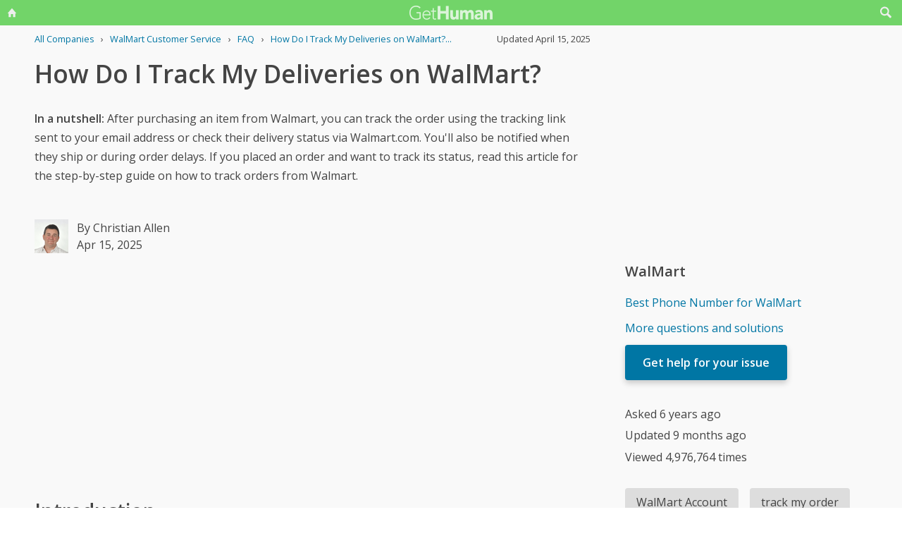

--- FILE ---
content_type: text/html; charset=utf-8
request_url: https://www.google.com/recaptcha/api2/aframe
body_size: 267
content:
<!DOCTYPE HTML><html><head><meta http-equiv="content-type" content="text/html; charset=UTF-8"></head><body><script nonce="yAIuNESjfPdqQrsMkoLGJQ">/** Anti-fraud and anti-abuse applications only. See google.com/recaptcha */ try{var clients={'sodar':'https://pagead2.googlesyndication.com/pagead/sodar?'};window.addEventListener("message",function(a){try{if(a.source===window.parent){var b=JSON.parse(a.data);var c=clients[b['id']];if(c){var d=document.createElement('img');d.src=c+b['params']+'&rc='+(localStorage.getItem("rc::a")?sessionStorage.getItem("rc::b"):"");window.document.body.appendChild(d);sessionStorage.setItem("rc::e",parseInt(sessionStorage.getItem("rc::e")||0)+1);localStorage.setItem("rc::h",'1769022134000');}}}catch(b){}});window.parent.postMessage("_grecaptcha_ready", "*");}catch(b){}</script></body></html>